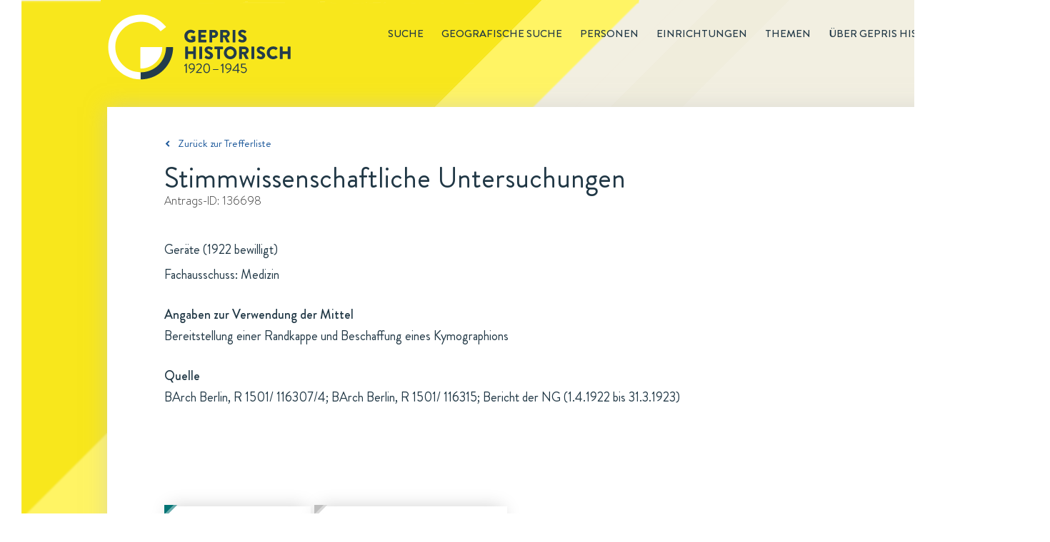

--- FILE ---
content_type: text/html; charset=utf-8
request_url: https://gepris-historisch.dfg.de/fall/136698?
body_size: 56584
content:

  <html lang="de">
    <head>
      <meta charset="utf-8">
      <link rel="icon" href="/img/icons/gehis-favicon.ico" type="image/x-icon" />
      <title data-react-helmet="true">Stimmwissenschaftliche Untersuchungen: Ein Antrag in GEPRIS Historisch | DFG</title>
      <meta data-react-helmet="true" name="description" content="Stimmwissenschaftliche Untersuchungen ist ein Antrag in GEPRIS Historisch, dem Nachweissystem historischer DFG-Projekte."/>
      
      <link rel="stylesheet" href="/css/style.css" />
      <link rel="stylesheet" href="/css/common.css" />
      <link rel="stylesheet" href="/css/start.css" />
      <link rel="stylesheet" href="/css/redaktionsseiten.css" />
      <style id="jss-server-side">.MuiButtonBase-root {
  color: inherit;
  border: 0;
  cursor: pointer;
  margin: 0;
  display: inline-flex;
  outline: 0;
  padding: 0;
  position: relative;
  align-items: center;
  user-select: none;
  border-radius: 0;
  vertical-align: middle;
  -moz-appearance: none;
  justify-content: center;
  text-decoration: none;
  background-color: transparent;
  -webkit-appearance: none;
  -webkit-tap-highlight-color: transparent;
}
.MuiButtonBase-root::-moz-focus-inner {
  border-style: none;
}
.MuiButtonBase-root.Mui-disabled {
  cursor: default;
  pointer-events: none;
}
@media print {
  .MuiButtonBase-root {
    color-adjust: exact;
  }
}
  .MuiIconButton-root {
    flex: 0 0 auto;
    color: rgba(0, 0, 0, 0.54);
    padding: 12px;
    overflow: visible;
    font-size: 1.5rem;
    text-align: center;
    transition: background-color 150ms cubic-bezier(0.4, 0, 0.2, 1) 0ms;
    border-radius: 50%;
  }
  .MuiIconButton-root:hover {
    background-color: rgba(0, 0, 0, 0.04);
  }
  .MuiIconButton-root.Mui-disabled {
    color: rgba(0, 0, 0, 0.26);
    background-color: transparent;
  }
@media (hover: none) {
  .MuiIconButton-root:hover {
    background-color: transparent;
  }
}
  .MuiIconButton-edgeStart {
    margin-left: -12px;
  }
  .MuiIconButton-sizeSmall.MuiIconButton-edgeStart {
    margin-left: -3px;
  }
  .MuiIconButton-edgeEnd {
    margin-right: -12px;
  }
  .MuiIconButton-sizeSmall.MuiIconButton-edgeEnd {
    margin-right: -3px;
  }
  .MuiIconButton-colorInherit {
    color: inherit;
  }
  .MuiIconButton-colorPrimary {
    color: #3f51b5;
  }
  .MuiIconButton-colorPrimary:hover {
    background-color: rgba(63, 81, 181, 0.04);
  }
@media (hover: none) {
  .MuiIconButton-colorPrimary:hover {
    background-color: transparent;
  }
}
  .MuiIconButton-colorSecondary {
    color: #f50057;
  }
  .MuiIconButton-colorSecondary:hover {
    background-color: rgba(245, 0, 87, 0.04);
  }
@media (hover: none) {
  .MuiIconButton-colorSecondary:hover {
    background-color: transparent;
  }
}
  .MuiIconButton-sizeSmall {
    padding: 3px;
    font-size: 1.125rem;
  }
  .MuiIconButton-label {
    width: 100%;
    display: flex;
    align-items: inherit;
    justify-content: inherit;
  }
  .MuiSvgIcon-root {
    fill: currentColor;
    width: 1em;
    height: 1em;
    display: inline-block;
    font-size: 1.5rem;
    transition: fill 200ms cubic-bezier(0.4, 0, 0.2, 1) 0ms;
    flex-shrink: 0;
    user-select: none;
  }
  .MuiSvgIcon-colorPrimary {
    color: #3f51b5;
  }
  .MuiSvgIcon-colorSecondary {
    color: #f50057;
  }
  .MuiSvgIcon-colorAction {
    color: rgba(0, 0, 0, 0.54);
  }
  .MuiSvgIcon-colorError {
    color: #f44336;
  }
  .MuiSvgIcon-colorDisabled {
    color: rgba(0, 0, 0, 0.26);
  }
  .MuiSvgIcon-fontSizeInherit {
    font-size: inherit;
  }
  .MuiSvgIcon-fontSizeSmall {
    font-size: 1.25rem;
  }
  .MuiSvgIcon-fontSizeLarge {
    font-size: 2.1875rem;
  }
  .jss12 {
    width: 1200px;
    z-index: 10;
    position: relative;
    box-shadow: 0 0 28px rgba(197,197,197,0.5);
    padding-left: 80px;
    padding-right: 80px;
    background-color: #fff;
  }
  .jss12.startseite {
    width: 1440px;
    height: 499px;
    background: url("/components/img/background/Hintergrund-Startseite-PaperWrap.png") #ffffff no-repeat;
    margin-left: -120px;
    padding-left: 0;
    padding-right: 0;
  }
  .jss13 {
    clear: both;
    margin-top: 55px;
    padding-bottom: 21px;
  }
  .jss14 {
    display: inline;
    font-size: 14px;
    margin-right: 40px;
  }
  .jss14 [class^="gehis-"]::before {
    margin-left: 10px;
  }
  .jss15 {
    font-size: 15px;
    font-family: "Brandon Grotesque", sans-serif;
    font-weight: normal;
    line-height: 22px;
    padding-top: 40px;
    padding-bottom: 18px;
  }
  .jss15.gehis-pfeil-zuruck-zur-liste a {
    color: #1E599B;
  }
  .jss16 > h1 {
    color: #203745;
    font-size: 40px;
  }
  .jss16 .fall-id, .jss16 .einrichtung-id, .jss16 .person-id {
    color: #333333;
    font-size: 16px;
    font-family: "BrandonTextW01-Light", sans-serif;
    line-height: 23px;
    margin-bottom: 40px;
  }
  .jss16 .fall-details, .jss16 .einrichtung-details, .jss16 .person-details {
    color: #203745;
    font-size: 18px;
    line-height: 35px;
    margin-bottom: 135px;
  }
  .jss16 .fall-details a {
    text-decoration: underline;
  }
  .jss16 .fall-details a:hover {
    color: #1E599B;
  }
  .jss16 .root-einrichtung {
    color: #1E599B;
    font-size: 18px;
    line-height: 35px;
    text-decoration: underline;
  }
  .jss16 h2 {
    font-size: 18px;
    margin-top: 25px;
    font-weight: 500;
    line-height: 26px;
  }
  .jss16 .person-bild {
    float: right;
    padding: 10px;
    box-shadow: 0 0 30px rgba(0, 0, 0, 0.15);
    margin-left: 30px;
  }
  .jss16 .einrichtung-details p {
    margin-bottom: 15px;
  }
  .jss16 .einrichtung-details a {
    color: #1E599B;
    text-decoration: underline;
  }
  .jss17 {
    font-size: 18px;
    font-family: "Brandon Grotesque", sans-serif;
    font-weight: bold;
    line-height: 26px;
    margin-bottom: 66px;
  }
  .jss17 figure {
    clear: both;
    display: block;
    box-shadow: 0 0 26px -7px rgba(0, 0, 0, 0.21);
    margin-left: 0;
  }
  .jss17 > input, .jss17 figure > div {
    display: none;
  }
  .jss17 figure > div {
    color: #203745;
    width: 100%;
    padding: 30px;
    font-size: 18px;
    font-family: "Brandon Grotesque", sans-serif;
    font-weight: normal;
    line-height: 26px;
  }
  .jss17 #tab-faelle:checked ~ figure .tab-faelle, .jss17 #tab-personen:checked ~ figure .tab-personen, .jss17 #tab-einrichtungen:checked ~ figure .tab-einrichtungen, .jss17 #tab-untereinrichtungen:checked ~ figure .tab-untereinrichtungen {
    display: block;
  }
  .jss17 #tab-faelle ~ nav label[for="tab-faelle"]::before, .jss17 #tab-personen ~ nav label[for="tab-personen"]::before, .jss17 #tab-einrichtungen ~ nav label[for="tab-einrichtungen"]::before, .jss17 #tab-untereinrichtungen ~ nav label[for="tab-untereinrichtungen"]::before {
    top: -2px;
    left: 0;
    width: 16px;
    height: 16px;
    content: url(/components/img/icons/Etikett-Inaktiv-Fall.svg);
    position: absolute;
  }
  .jss17 #tab-faelle:checked ~ nav label[for="tab-faelle"]::after, .jss17 #tab-personen:checked ~ nav label[for="tab-personen"]::after, .jss17 #tab-einrichtungen:checked ~ nav label[for="tab-einrichtungen"]::after, .jss17 #tab-untereinrichtungen:checked ~ nav label[for="tab-untereinrichtungen"]::after {
    top: 10px;
    left: 0;
    color: #203745;
    width: 205px;
    height: 10px;
    content: url(/components/img/background/whitespace-tabs-205x60px.png);
    z-index: -10;
    position: absolute;
  }
  .jss17 #tab-einrichtungen:checked ~ nav label[for="tab-einrichtungen"]::after {
    content: url(/components/img/background/whitespace-tabs-270x60px.png);
  }
  .jss17 #tab-untereinrichtungen:checked ~ nav label[for="tab-untereinrichtungen"]::after {
    width: 240px;
    content: url(/components/img/background/whitespace-tabs-435x60px.png);
  }
  .jss17 nav label {
    color: #203745;
    float: left;
    padding: 13px 32px 20px;
  }
  .jss17 #tab-faelle ~ nav label[for="tab-faelle"], .jss17 #tab-personen ~ nav label[for="tab-personen"] {
    width: 205px;
    margin-right: 5px;
  }
  .jss17 #tab-untereinrichtungen ~ nav label[for="tab-untereinrichtungen"] {
    width: 435px;
    margin-right: 5px;
  }
  .jss17 #tab-einrichtungen ~ nav label[for="tab-einrichtungen"] {
    width: 270px;
    margin-right: 5px;
  }
  .jss17 #tab-faelle:checked ~ nav label[for="tab-faelle"], .jss17 #tab-personen:checked ~ nav label[for="tab-personen"], .jss17 #tab-einrichtungen:checked ~ nav label[for="tab-einrichtungen"], .jss17 #tab-untereinrichtungen:checked ~ nav label[for="tab-untereinrichtungen"] {
    color: #203745;
    position: relative;
    box-shadow: 0 -5px 26px -7px rgba(0, 0, 0, 0.21);
  }
  .jss17 #tab-faelle ~ nav label[for="tab-faelle"], .jss17 #tab-personen ~ nav label[for="tab-personen"], .jss17 #tab-einrichtungen ~ nav label[for="tab-einrichtungen"], .jss17 #tab-untereinrichtungen ~ nav label[for="tab-untereinrichtungen"] {
    color: #333333;
    z-index: 100;
    position: relative;
    box-shadow: 0 -5px 26px -7px rgba(0, 0, 0, 0.21);
    text-transform: uppercase;
  }
  .jss17 #tab-faelle:checked ~ nav label[for="tab-faelle"]:before {
    top: -2px;
    left: 0;
    width: 16px;
    height: 16px;
    content: url(/components/img/icons/Etikett-Fall.svg);
    position: absolute;
  }
  .jss17 #tab-personen:checked ~ nav label[for="tab-personen"]:before {
    top: -2px;
    left: 0;
    width: 16px;
    height: 16px;
    content: url(/components/img/icons/Etikett-Person.svg);
    position: absolute;
  }
  .jss17 #tab-einrichtungen:checked ~ nav label[for="tab-einrichtungen"]:before, .jss17 #tab-untereinrichtungen:checked ~ nav label[for="tab-untereinrichtungen"]:before {
    top: -2px;
    left: 0;
    width: 16px;
    height: 16px;
    content: url(/components/img/icons/Etikett-Institution.svg);
    position: absolute;
  }
  .jss17 ul {
    margin-top: 44px;
  }
  .jss17 li a {
    color: #1E599B;
  }
  .jss17 li {
    margin-bottom: 15px;
  }
  .jss17 ul.collapsible-list {
    margin-top: 0;
    margin-left: 20px;
    margin-bottom: 0;
  }
  .jss17 ul.collapsible-list li {
    margin-top: 0;
    margin-bottom: 5px;
  }
  .jss17 button {
    padding: 0;
  }
  .jss17 button:hover {
    background-color: transparent;
  }
  .jss17 .tab-personen.einrichtung p:first-of-type, .jss17 .tab-personen.person p:first-of-type, .jss17 .tab-einrichtungen.fall p:first-of-type, .jss17 .tab-personen.fall p:first-of-type {
    margin-left: 35px;
  }
  .jss17 .tab-personen li {
    display: flex;
  }
  .jss17 .tab-personen p {
    margin-left: 35px;
    margin-bottom: 40px;
  }
  .jss17 .tab-personen.fall li .person-name {
    width: 630px;
  }
  .jss17 li .person-margin {
    width: 20px;
    margin-right: 15px;
  }
  .jss17 .tab-personen.einrichtung li.birthdate {
    font-size: 16px;
    margin-left: -20px;
    margin-bottom: 10px;
  }
  .jss17 .tab-personen.einrichtung li.einrichtung:first-of-type {
    margin-top: 10px;
  }
  .jss17 .tab-personen.einrichtung .collapsible-list li:last-of-type {
    margin-bottom: 15px;
  }
  .jss17 .tab-personen.person li.birthdate {
    font-size: 16px;
    margin-left: -20px;
    margin-bottom: 10px;
  }
  .jss17 .tab-personen.person li.einrichtung:first-of-type {
    margin-top: 10px;
  }
  .jss17 .tab-personen.person .collapsible-list li:last-of-type {
    margin-bottom: 15px;
  }
  .jss17 .tab-personen.fall li.birthdate {
    font-size: 16px;
    margin-left: -20px;
    margin-bottom: 10px;
  }
  .jss17 .tab-personen.fall li.einrichtung:first-of-type {
    margin-top: 10px;
  }
  .jss17 .tab-personen.fall .collapsible-list li:last-of-type {
    margin-bottom: 15px;
  }
  .jss17 .tab-faelle.einrichtung p:first-of-type, .jss17 .tab-faelle.fall p:first-of-type, .jss17 .tab-faelle.person p:first-of-type, .jss17 .tab-untereinrichtungen.einrichtung p:first-of-type {
    margin-left: 35px;
  }
  .jss17 .tab-faelle li {
    display: flex;
  }
  .jss17 li .fall-margin {
    width: 20px;
    margin-right: 15px;
  }
  .jss17 li .fall-titel, .jss17 li .fall-foerderung, .jss17 li .fall-jahr {
    padding-right: 10px;
  }
  .jss17 li .fall-titel {
    width: 608px;
  }
  .jss17 li .fall-foerderung {
    width: 160px;
  }
  .jss17 li .fall-jahr {
    width: 70px;
  }
  .jss17 .tab-faelle p {
    margin-left: 35px;
    margin-bottom: 45px;
  }
  .jss17 .tab-faelle ul {
    margin-top: 0;
    margin-bottom: 0;
  }
  .jss17 .tab-faelle .fall-titel li {
    margin-bottom: 0;
  }
  .jss17 .tab-faelle.einrichtung .MuiCollapse-wrapperInner li.birthdate {
    margin-top: 5px;
  }
  .jss17 .tab-faelle.einrichtung .MuiCollapse-wrapperInner li:last-of-type {
    margin-bottom: 15px;
  }
  .jss17 .tab-einrichtungen.person p:first-of-type {
    margin-left: 35px;
  }
  .jss17 .tab-einrichtungen li {
    display: flex;
  }
  .jss17 .tab-einrichtungen.person .einrichtung-titel ul li:first-of-type {
    margin-top: 10px;
  }
  .jss17 li .einrichtung-margin {
    width: 20px;
    margin-right: 15px;
  }
  .jss17 ul.untereinrichtungen {
    margin-top: 15px;
    margin-left: 30px;
    margin-bottom: 0;
  }
  .jss17 .tab-untereinrichtungen ul.untereinrichtungen {
    margin-left: 0;
  }
  .jss17 .tab-untereinrichtungen.einrichtung li {
    margin-left: 35;
  }
  .jss17 .tab-untereinrichtungen p                  .jss17 .tab-einrichtungen p {
    margin-left: 35px;
    margin-bottom: 40px;
  }
  .jss17 nav label:hover {
    color: #1E599B;
  }
  .jss18 {
    font-size: 18px;
    margin-top: 66px;
    line-height: 26px;
    margin-bottom: 130px;
    padding-right: 20px;
  }
  .jss18 .quellen, .jss18 .links {
    width: 100%;
  }
  .jss18 h2 {
    color: #203745;
    font-size: 18px;
    font-weight: 500;
    line-height: 26px;
    margin-bottom: 5px;
  }
  .jss18 a {
    color: #1E599B;
  }
  .jss18 .bildnachweis {
    margin-top: 60px;
  }
  .jss18 .bildnachweis h2 {
    font-size: 16px;
  }
  .jss18 .bildnachweis li {
    font-size: 16px;
  }
  .jss1 {
    height: 150px;
  }
  .jss2 {
    width: 1440px;
    margin: 0 0 0 30px;
    position: relative;
    background: url("/components/img/background/dreiecke-gelb.png") 0 0 no-repeat,
                   url("/components/img/background/Hintergrund-rotiert-1440x3000px.svg") #f4f1e6 0 0 no-repeat;
  }
  .jss2::before {
    height: 100%;
  }
  .jss3 {
    margin: 0 auto;
    max-width: 1200px;
  }
  .jss4 {
    float: right;
    font-size: 15px;
    margin-top: 36px;
    font-weight: 500;
    line-height: 22px;
    text-transform: uppercase;
  }
  .jss4 .main-menu-item {
    display: inline;
    list-style-type: none;
  }
  .jss4 .main-menu-item a {
    color: inherit;
    padding-left: 25px;
    text-decoration: none;
  }
  .jss4 .main-menu-item.active {
    margin-left: 25px;
    border-bottom: 1px solid #203745;
    padding-bottom: 1px;
  }
  .jss4 .main-menu-item a:hover {
    color: #1E599B;
  }
  .jss4 .main-menu-item a:visited {
    color: inherit;
  }
  .jss5 .gehis-logo {
    float: left;
  }
  .jss5 .gehis-logo a {
    float: left;
    display: inline-block;
    margin-top: 20px;
  }
  .jss6 {
    width: 1440px;
    z-index: 1;
    margin-top: -25px;
    padding-top: 50px;
    padding-left: 120px;
    padding-right: 125px;
    padding-bottom: 60px;
    background-color: #f0dc1c;
  }
  .jss7.gehis-logo {
    float: left;
  }
  .jss7.dfg-logo {
    float: right;
    margin-top: 7px;
  }
  .jss8 {
    color: #ffffff;
    padding: 20px 125px 25px 120px;
    font-size: 14px;
    background-color: #203745;
  }
  .jss8 .copyright {
    float: left;
  }
  .jss8 ul {
    float: right;
  }
  .jss8 .site-map-item {
    display: inline;
  }
  .jss8 .site-map-item:after {
    width: 1em;
    content: "|";
    display: inline-block;
    position: relative;
    text-align: center;
  }
  .jss8 .site-map-item:last-child::after {
    display: none;
  }
  .jss8 .site-map-item a {
    color: #ffffff;
    text-decoration: none;
  }
  .jss8 .site-map-item a:hover {
    text-decoration: underline;
  }
  .jss8 .site-map-item a:visited {
    color: #ffffff;
  }
  .jss10 {
    bottom: 0px;
    z-index: 10;
    position: sticky;
    background: red;
  }
  .jss11 {
    left: 1400px;
    width: 31px;
    bottom: 170px;
    height: 31px;
    position: absolute;
    background: url("/components/img/icons/Top-of-Page-Normal.svg") 0 0 no-repeat;
    transition: opacity .5s, visibility .5s;
  }
  .jss11:hover {
    background: url("/components/img/icons/Top-of-Page-Hover.svg") 0 0 no-repeat;
  }
  .jss11.fadeIn {
    opacity: 1;
    visibility: visible;
  }
  .jss11.fadeOut {
    opacity: 0;
    visibility: hidden;
  }</style>
    </head>
    <body  >
      <script defer src="https://consent.dfg.de/cookiebanner/cookieconsent.js"></script>
      
  <!-- Matomo Tag Manager -->
  <script type="text/plain" data-cookiecategory="analytics">
    var _mtm = _mtm || [];
    _mtm.push({'mtm.startTime': (new Date().getTime()), 'event': 'mtm.Start'});
    var d=document, g=d.createElement('script'), s=d.getElementsByTagName('script')[0];
    g.type='text/javascript'; g.async=true; g.defer=true; g.src='https://log.dfg.de/js/container_ZhjYPdNA.js'; s.parentNode.insertBefore(g,s);
  </script>
  <!-- End Matomo Tag Manager -->

      <div id="root"><div class="jss2"><div class="jss3"><header class="jss1"><div class="jss5"><div class="gehis-logo"><a target="_self" href="/"><img src="/components/img/logos/gepris-historisch-logo.svg" width="257px" height="92px" alt="Logo: GEPRIS historisch"/></a></div><nav class="jss4"><ul><li class="main-menu-item"><a target="_self" href="/search?">Suche</a></li><li class="main-menu-item"><a target="_self" href="/map">Geografische Suche</a></li><li class="main-menu-item"><a target="_self" href="/register/personen?">Personen</a></li><li class="main-menu-item"><a target="_self" href="/register/einrichtungen?">Einrichtungen</a></li><li class="main-menu-item"><a target="_self" href="/editorial/themen">Themen</a></li><li class="main-menu-item"><a target="_self" href="/editorial/about">Über GEPRIS historisch</a></li></ul></nav></div></header><div class="jss9"><div class="jss12"><div class="jss15 gehis-pfeil-zuruck-zur-liste"><a target="_self" href="/search?">Zurück zur Trefferliste</a></div><div class="jss16 fall"><h1>Stimmwissenschaftliche Untersuchungen</h1><p class="fall-id">Antrags-ID: <!-- -->136698</p><div class="fall-details"><p>Geräte (1922 bewilligt)</p><p>Fachausschuss: Medizin</p><h2>Angaben zur Verwendung der Mittel</h2><p>Bereitstellung einer Randkappe und Beschaffung eines Kymographions</p><h2>Quelle</h2><p>BArch Berlin, R 1501/ 116307/4; BArch Berlin, R 1501/ 116315; Bericht der NG (1.4.1922 bis 31.3.1923)</p></div></div><div class="jss17"><input type="radio" value="personen" id="tab-personen" checked="" name="tabs"/><input type="radio" value="einrichtungen" id="tab-einrichtungen" name="tabs"/><nav><label for="tab-personen">1 Person</label><label for="tab-einrichtungen">1 Einrichtung</label></nav><figure><div class="tab-personen fall"><p>Antragsbeteiligt</p><ul><li><div class="person-margin"><button class="MuiButtonBase-root MuiIconButton-root" tabindex="0" type="button"><span class="MuiIconButton-label"><svg class="MuiSvgIcon-root" focusable="false" viewBox="0 0 24 24" aria-hidden="true"><path d="M16.59 8.59L12 13.17 7.41 8.59 6 10l6 6 6-6z"></path></svg></span></button></div><div class="person-name"><a target="_self" href="/person/5110573?"><span class="name">Schilling, Rudolf</span></a></div><div class="person-rolle">Antragsteller</div></li></ul></div><div class="tab-einrichtungen fall"><p>Beteiligte Einrichtung</p><ul><li><div class="einrichtung-margin"></div><div class="einrichtung-titel"><a target="_self" href="/einrichtung/1689?">Universität Freiburg</a><span>, <a target="_self" href="/einrichtung/11815?">Hals-, Nasen- und Ohrenklinik, Phonetische Abteilung</a></span></div></li></ul></div></figure></div><div class="jss18"></div><div class="jss13"><ul><li class="jss14 aktualisierungsdatum">Zuletzt aktualisiert: <span>05.12.2025 09:11</span></li><li class="jss14 drucken"><a href="#">Drucken<i class="gehis-print"></i></a></li><li class="jss14 teilen"><span class="shareLink">Teilen</span><a target="_blank" class="gehis-facebook" href="https://www.facebook.com/sharer/sharer.php?u=http://gepris-historisch.dfg.de" rel="noopener noreferrer"></a><a target="_blank" class="gehis-twitter" href="https://twitter.com/share?text=GEPRIS%20Historisch%20-%20%20DFG%20F%C3%B6rderung%20von%201920%20bis%201945.&amp;url=http://gepris-historisch.dfg.de" rel="noopener noreferrer"></a></li></ul></div></div></div></div><footer><div class="jss6"><div class="identBereich"><a target="_blank" class="jss7 dfg-logo" href="https://www.dfg.de" rel="noopener noreferrer"><img src="/components/img/logos/dfg-logo.svg" alt="Logo Footer: DFG" width="170"/></a></div></div><div class="jss8"><div class="copyright">© DFG <!-- -->2026</div><ul><li class="site-map-item"><a target="_self" href="/">Startseite</a></li><li class="site-map-item"><a target="_self" href="/editorial/about">Über GEPRIS Historisch</a></li><li class="site-map-item"><a target="_self" href="/editorial/impressum">Impressum</a></li><li class="site-map-item"><a target="_blank" href="/editorial/datenschutzhinweise" rel="noopener noreferrer">Datenschutz</a></li></ul></div></footer><div class="jss10"><div class="jss11 fadeOut"></div></div></div></div>
      <script>window.appContext = {"initialState":{"search":{"presets":{"deutsche-atlantische-expedition":{"description":"Deutsche Atlantische Expedition","query":{"entityType":"fall","q":"fall_titel:'Deutsche Atlantische Expedition'"}},"tumorfarm":{"description":"Tumorfarm","query":{"entityType":"fall","q":"fall_titel:'tumorfarm' OR fall_kommentar:'tumorfarm'"}},"sprengkommission":{"description":"Sprengkommission","query":{"entityType":"fall","q":"fall_titel:'sprengkommission' OR fall_kommentar:'sprengkommission'"}},"vertreibung":{"description":"Vertreibung","query":{"entityType":"person","sort":true,"q":"link:('vertriebener' OR 'vertriebene')"}},"frauen":{"description":"Frauen","query":{"entityType":"person","geschlecht":"w,W","sort":true}},"privatgelehrte":{"description":"Privatgelehrte","query":{"entityType":"person","q":"person_kurztext:('Privatgelehrter' OR 'Privatgelehrte')"}},"meister-eckhart":{"description":"Meister Eckhart","query":{"entityType":"fall","q":"+fall_titel:('meister' AND 'eckhart') -id:149038 -id:108245"}},"thesaurus-linguae-latinae":{"description":"Thesaurus Linugae Latinae","query":{"entityType":"fall","q":"+fall_titel:('thesaurus' AND 'linguae')"}},"monumenta-germaniae-historica":{"description":"Monumenta Germaniae Historica","query":{"entityType":"fall","q":"fall_titel:'monumenta germaniae' OR fall_kommentar:'monumenta germaniae'"}},"generalplan-ost":{"description":"Generalplan Ost","query":{"entityType":"fall","q":"link:'generalplan ost'"}},"reichsarbeitsgemeinschaft-fuer-raumforschung":{"description":"Reichsarbeitsgemeinschaft für Raumforschung","query":{"entityType":"fall","q":"link:'Reichsarbeitsgemeinschaft für Raumforschung'"}},"emergency_fonds":{"description":"Emergency Fonds (Emergency Society for German and Austrian Science and Art, New York, USA)","query":{"entityType":"fall","q":"fall_finanzierungsquelle:'Emergency Society for German and Austrian Science and Art'"}},"rockefeller_fonds":{"description":"Rockefeller-Fonds (Rockefeller Foundation und Laura Spelman Rockefeller Memorial, USA)","query":{"entityType":"fall","q":"fall_kommentar:'Rockefeller Foundation' AND NOT id:('115246' OR '133445' OR '143573' OR '147413' OR '131614' OR '128725')"}},"chemie_fonds":{"description":"Chemie-Fonds (Hajimi Hoshi, Japan)","query":{"entityType":"fall","q":"fall_finanzierungsquelle:'Japan-(Chemie-) Ausschusses'"}},"elektrophysik_fonds":{"description":"Elektrophysik-Fonds (General Electric Company, USA, Siemens & Halske A.-G. und Allgemeine Elektrizitäts-Gesellschaft (beide Berlin)","query":{"entityType":"fall","q":"fall_finanzierungsquelle:'Elektrophysik-Ausschusses'"}},"fonds_dpg":{"description":"Fonds der Deutschen Physikalischen Gesellschaft","query":{"entityType":"fall","q":"fall_finanzierungsquelle:'Deutschen Physikalischen Gesellschaft'"}},"oesterreichisch_deutsche_wissenschaftshilfe":{"description":"Österreichisch-Deutsche Wissenschaftshilfe (ÖDW)","query":{"entityType":"fall","q":"fall_finanzierungsquelle:'Österreichisch-Deutschen Wissenschaftshilfe'"}},"wissenschaftliche_akademikerhilfe":{"description":"Wissenschaftliche Akademikerhilfe","query":{"entityType":"fall","q":"fall_finanzierungsquelle:'Wissenschaftlichen Akademikerhilfe'"}},"volksdeutsche_wissenschaftshilfe":{"description":"Volksdeutsche Wissenschaftshilfe (VDW)","query":{"entityType":"fall","q":"fall_finanzierungsquelle:'Volksdeutsche Wissenschaftshilfe'"}},"roche_fonds":{"description":"Roche-Fonds (Fa. Hoffmann-La Roche, Basel)","query":{"entityType":"fall","q":"fall_finanzierungsquelle:'Roche-Fonds'"}},"kriegseinsatz":{"description":"Kriegseinsatz der Geisteswissenschaften","query":{"entityType":"fall","q":"link:'Kriegseinsatz der Geisteswissenschaften'"}},"antraege":{"description":"Geräte-Bewilligungen","query":{"entityType":"fall","beihilfeart":"3","fallstatus":"1","q":"'Quarzspektrographen'"}},"supplementary":{"description":"'Supplementary List of Displaced German Scholars (1937)'","query":{"entityType":"person","sort":true,"q":"'Supplementary List of Displaced German Scholars (1937)'"}},"listof":{"description":"'List of Displaced German Scholars (1936)'","query":{"entityType":"person","sort":true,"q":"'List of Displaced German Scholars (1936)'"}},"emergency_commitee":{"description":"'Emergency Committee in aid of Displaced Foreign Scholars (1941)'","query":{"entityType":"person","sort":true,"q":"'Emergency Committee in aid of Displaced Foreign Scholars (1941)'"}},"nobelpreistraeger":{"description":"Von der DFG 1920 bis 1945 geförderte Nobelpreisträger","query":{"entityType":"person","sort":true,"q":"'Träger des'"}},"bodenforschung":{"description":"'Anträge der Fachsparte Bodenforschung (Geologie, Geophysik, Mineralogie)'","query":{"entityType":"fall","sort":true,"fachsparte":"1"}},"bergwesen":{"description":"'Anträge der Fachsparte Berg- und Hüttenwesen'","query":{"entityType":"fall","sort":true,"fachsparte":"2"}},"forstforschung":{"description":"'Anträge der Fachsparte Forst- und Holzforschung'","query":{"entityType":"fall","sort":true,"fachsparte":"3"}},"physik":{"description":"'Anträge der Fachsparte Physik (Mathematik, Astronomie, Meteorologie); Maschinenbau'","query":{"entityType":"fall","sort":true,"fachsparte":"4"}},"eisen":{"description":"'Anträge der Fachsparte Eisen und Stahl'","query":{"entityType":"fall","sort":true,"fachsparte":"5"}},"nichteisenmetalle":{"description":"'Anträge der Fachsparte Nichteisenmetalle'","query":{"entityType":"fall","sort":true,"fachsparte":"6"}},"elektrotechnik":{"description":"'Anträge der Fachsparte Elektrotechnik'","query":{"entityType":"fall","sort":true,"fachsparte":"7"}},"landbauwissenschaft":{"description":"'Landbauwissenschaft und Biologie (Zoologie und Botanik)'","query":{"entityType":"fall","sort":true,"fachsparte":"8"}},"wehrmedizin":{"description":"'Anträge der Fachsparte Wehrmedizin'","query":{"entityType":"fall","sort":true,"fachsparte":"9"}},"allgemeinemedizin":{"description":"'Anträge der Fachsparte Allgemeine Medizin'","query":{"entityType":"fall","sort":true,"fachsparte":"10"}},"treibstoffe":{"description":"'Anträge der Fachsparte Treibstoffe'","query":{"entityType":"fall","sort":true,"fachsparte":"11"}},"anorganische":{"description":"'Anträge der Fachsparte Anorganische und allgemeine Chemie'","query":{"entityType":"fall","sort":true,"fachsparte":"12"}},"organische":{"description":"'Anträge der Fachsparte Organische Chemie und Biochemie'","query":{"entityType":"fall","sort":true,"fachsparte":"13"}},"bevoelkerungspolitik":{"description":"'Anträge der Fachsparte Bevölkerungspolitik, Erbbiologie und Rassenpflege'","query":{"entityType":"fall","sort":true,"fachsparte":"14"}},"verkehrswesen":{"description":"'Anträge der Fachsparte Verkehrswesen'","query":{"entityType":"fall","sort":true,"fachsparte":"15"}},"kolonialwissenschaftliche":{"description":"'Anträge der Fachsparte Kolonialwissenschaftliche Abteilung'","query":{"entityType":"fall","sort":true,"fachsparte":"16"}},"veterinaermedizin":{"description":"'Anträge der Fachsparte Veterinärmedizin'","query":{"entityType":"fall","sort":true,"fachsparte":"17"}},"raumforschung":{"description":"'Anträge der Fachsparte Raumforschung'","query":{"entityType":"fall","sort":true,"fachsparte":"18"}},"maschinenbau":{"description":"'Maschinenbau'","query":{"entityType":"fall","sort":true,"fachsparte":"19"}},"biologie":{"description":"'Anträge der Fachsparte Biologie'","query":{"entityType":"fall","sort":true,"fachsparte":"20"}},"bauwesen":{"description":"'Anträge der Fachsparte Bauwesen (Hoch- und Tiefbau)'","query":{"entityType":"fall","sort":true,"fachsparte":"21"}},"mathematik":{"description":"'Anträge der Fachsparte Mathematik'","query":{"entityType":"fall","sort":true,"fachsparte":"22"}},"mineraloelforschung":{"description":"'Anträge der Fachsparte Mineralölforschung'","query":{"entityType":"fall","sort":true,"fachsparte":"25"}},"krebsforschung":{"description":"'Anträge der Fachsparte Krebsforschung'","query":{"entityType":"fall","sort":true,"fachsparte":"26"}},"aerodynamik":{"description":"'Anträge der Fachsparte Aerodynamik'","query":{"entityType":"fall","sort":true,"fachsparte":"27"}},"nahrungsmitteltechnik":{"description":"'Anträge der Fachsparte Nahrungsmitteltechnik'","query":{"entityType":"fall","sort":true,"fachsparte":"28"}},"faserstoff":{"description":"'Anträge der Fachsparte Faserstoff-Forschung'","query":{"entityType":"fall","sort":true,"fachsparte":"29"}},"kernphysik":{"description":"'Anträge der Fachsparte Kernphysik'","query":{"entityType":"fall","sort":true,"fachsparte":"30"}},"hochfrequenzforschung":{"description":"'Anträge der Fachsparte Hochfrequenzforschung'","query":{"entityType":"fall","sort":true,"fachsparte":"31"}},"fernsteuerungstechnik":{"description":"'Anträge der Fachsparte Fernsteuerungstechnik'","query":{"entityType":"fall","sort":true,"fachsparte":"32"}},"fettforschung":{"description":"'Anträge der Fachsparte Fettforschung'","query":{"entityType":"fall","sort":true,"fachsparte":"33"}},"waffentechnik":{"description":"'Anträge der Fachsparte Waffentechnik'","query":{"entityType":"fall","sort":true,"fachsparte":"34"}},"ballistik":{"description":"'Anträge der Fachsparte Ballistik'","query":{"entityType":"fall","sort":true,"fachsparte":"35"}},"strahlvortrieb":{"description":"'Anträge der Fachsparte Strahlvortrieb'","query":{"entityType":"fall","sort":true,"fachsparte":"36"}},"seuchenforschung":{"description":"'Anträge der Fachsparte Seuchenforschung'","query":{"entityType":"fall","sort":true,"fachsparte":"37"}},"sonderaufgaben":{"description":"'Anträge der Fachsparte Sonderaufgaben der erdkundlichen Forschung'","query":{"entityType":"fall","sort":true,"fachsparte":"38"}},"sprengstoffphysik":{"description":"'Anträge der Fachsparte Sprengstoffphysik'","query":{"entityType":"fall","sort":true,"fachsparte":"39"}},"werkstoffpruefung":{"description":"'Anträge der Fachsparte Werkstoffprüfung'","query":{"entityType":"fall","sort":true,"fachsparte":"40"}},"kunststoffe":{"description":"'Anträge der Fachsparte Kunststoffe'","query":{"entityType":"fall","sort":true,"fachsparte":"41"}},"empirische":{"description":"'Anträge der Fachsparte Empirische Wirtschaftsforschung'","query":{"entityType":"fall","sort":true,"fachsparte":"42"}},"munitionstechnik":{"description":"'Anträge der Fachsparte Munitionstechnik'","query":{"entityType":"fall","sort":true,"fachsparte":"43"}},"marinegeographie":{"description":"'Anträge der Fachsparte Marinegeographie'","query":{"entityType":"fall","sort":true,"fachsparte":"44"}}},"registerBuckets":{"msgValue":"Register","label":"Register","subBuckets":[{"prefix":"A","msgValue":"A","subBuckets":[{"lowerBound":"AA","upperBound":"AH","msgValue":"AA-AH"},{"lowerBound":"AI","upperBound":"AQ","msgValue":"AI-AQ"},{"lowerBound":"AR","upperBound":"AZ","msgValue":"AR-AZ"},{"prefix":"A","msgValue":"A","label":"Alle anzeigen"}]},{"prefix":"B","msgValue":"B","subBuckets":[{"lowerBound":"BA","upperBound":"BH","msgValue":"BA-BH"},{"lowerBound":"BI","upperBound":"BQ","msgValue":"BI-BQ"},{"lowerBound":"BR","upperBound":"BZ","msgValue":"BR-BZ"},{"prefix":"B","msgValue":"B","label":"Alle anzeigen"}]},{"prefix":"C","msgValue":"C","subBuckets":[{"lowerBound":"CA","upperBound":"CH","msgValue":"CA-CH"},{"lowerBound":"CI","upperBound":"CQ","msgValue":"CI-CQ"},{"lowerBound":"CR","upperBound":"CZ","msgValue":"CR-CZ"},{"prefix":"C","msgValue":"C","label":"Alle anzeigen"}]},{"prefix":"D","msgValue":"D","subBuckets":[{"lowerBound":"DA","upperBound":"DH","msgValue":"DA-DH"},{"lowerBound":"DI","upperBound":"DQ","msgValue":"DI-DQ"},{"lowerBound":"DR","upperBound":"DZ","msgValue":"DR-DZ"},{"prefix":"D","msgValue":"D","label":"Alle anzeigen"}]},{"prefix":"E","msgValue":"E","subBuckets":[{"lowerBound":"EA","upperBound":"EH","msgValue":"EA-EH"},{"lowerBound":"EI","upperBound":"EQ","msgValue":"EI-EQ"},{"lowerBound":"ER","upperBound":"EZ","msgValue":"ER-EZ"},{"prefix":"E","msgValue":"E","label":"Alle anzeigen"}]},{"prefix":"F","msgValue":"F","subBuckets":[{"lowerBound":"FA","upperBound":"FH","msgValue":"FA-FH"},{"lowerBound":"FI","upperBound":"FQ","msgValue":"FI-FQ"},{"lowerBound":"FR","upperBound":"FZ","msgValue":"FR-FZ"},{"prefix":"F","msgValue":"F","label":"Alle anzeigen"}]},{"prefix":"G","msgValue":"G","subBuckets":[{"lowerBound":"GA","upperBound":"GH","msgValue":"GA-GH"},{"lowerBound":"GI","upperBound":"GQ","msgValue":"GI-GQ"},{"lowerBound":"GR","upperBound":"GZ","msgValue":"GR-GZ"},{"prefix":"G","msgValue":"G","label":"Alle anzeigen"}]},{"prefix":"H","msgValue":"H","subBuckets":[{"lowerBound":"HA","upperBound":"HH","msgValue":"HA-HH"},{"lowerBound":"HI","upperBound":"HQ","msgValue":"HI-HQ"},{"lowerBound":"HR","upperBound":"HZ","msgValue":"HR-HZ"},{"prefix":"H","msgValue":"H","label":"Alle anzeigen"}]},{"prefix":"I","msgValue":"I","subBuckets":[{"lowerBound":"IA","upperBound":"IH","msgValue":"IA-IH"},{"lowerBound":"II","upperBound":"IQ","msgValue":"II-IQ"},{"lowerBound":"IR","upperBound":"IZ","msgValue":"IR-IZ"},{"prefix":"I","msgValue":"I","label":"Alle anzeigen"}]},{"prefix":"J","msgValue":"J","subBuckets":[{"lowerBound":"JA","upperBound":"JH","msgValue":"JA-JH"},{"lowerBound":"JI","upperBound":"JQ","msgValue":"JI-JQ"},{"lowerBound":"JR","upperBound":"JZ","msgValue":"JR-JZ"},{"prefix":"J","msgValue":"J","label":"Alle anzeigen"}]},{"prefix":"K","msgValue":"K","subBuckets":[{"lowerBound":"KA","upperBound":"KH","msgValue":"KA-KH"},{"lowerBound":"KI","upperBound":"KQ","msgValue":"KI-KQ"},{"lowerBound":"KR","upperBound":"KZ","msgValue":"KR-KZ"},{"prefix":"K","msgValue":"K","label":"Alle anzeigen"}]},{"prefix":"L","msgValue":"L","subBuckets":[{"lowerBound":"LA","upperBound":"LH","msgValue":"LA-LH"},{"lowerBound":"LI","upperBound":"LQ","msgValue":"LI-LQ"},{"lowerBound":"LR","upperBound":"LZ","msgValue":"LR-LZ"},{"prefix":"L","msgValue":"L","label":"Alle anzeigen"}]},{"prefix":"M","msgValue":"M","subBuckets":[{"lowerBound":"MA","upperBound":"MH","msgValue":"MA-MH"},{"lowerBound":"MI","upperBound":"MQ","msgValue":"MI-MQ"},{"lowerBound":"MR","upperBound":"MZ","msgValue":"MR-MZ"},{"prefix":"M","msgValue":"M","label":"Alle anzeigen"}]},{"prefix":"N","msgValue":"N","subBuckets":[{"lowerBound":"NA","upperBound":"NH","msgValue":"NA-NH"},{"lowerBound":"NI","upperBound":"NQ","msgValue":"NI-NQ"},{"lowerBound":"NR","upperBound":"NZ","msgValue":"NR-NZ"},{"prefix":"N","msgValue":"N","label":"Alle anzeigen"}]},{"prefix":"O","msgValue":"O","subBuckets":[{"lowerBound":"OA","upperBound":"OH","msgValue":"OA-OH"},{"lowerBound":"OI","upperBound":"OQ","msgValue":"OI-OQ"},{"lowerBound":"OR","upperBound":"OZ","msgValue":"OR-OZ"},{"prefix":"O","msgValue":"O","label":"Alle anzeigen"}]},{"prefix":"P","msgValue":"P","subBuckets":[{"lowerBound":"PA","upperBound":"PH","msgValue":"PA-PH"},{"lowerBound":"PI","upperBound":"PQ","msgValue":"PI-PQ"},{"lowerBound":"PR","upperBound":"PZ","msgValue":"PR-PZ"},{"prefix":"P","msgValue":"P","label":"Alle anzeigen"}]},{"prefix":"Q","msgValue":"Q","subBuckets":[{"lowerBound":"QA","upperBound":"QH","msgValue":"QA-QH"},{"lowerBound":"QI","upperBound":"QQ","msgValue":"QI-QQ"},{"lowerBound":"QR","upperBound":"QZ","msgValue":"QR-QZ"},{"prefix":"Q","msgValue":"Q","label":"Alle anzeigen"}]},{"prefix":"R","msgValue":"R","subBuckets":[{"lowerBound":"RA","upperBound":"RH","msgValue":"RA-RH"},{"lowerBound":"RI","upperBound":"RQ","msgValue":"RI-RQ"},{"lowerBound":"RR","upperBound":"RZ","msgValue":"RR-RZ"},{"prefix":"R","msgValue":"R","label":"Alle anzeigen"}]},{"prefix":"S","msgValue":"S","subBuckets":[{"lowerBound":"SA","upperBound":"SH","msgValue":"SA-SH"},{"lowerBound":"SI","upperBound":"SQ","msgValue":"SI-SQ"},{"lowerBound":"SR","upperBound":"SZ","msgValue":"SR-SZ"},{"prefix":"S","msgValue":"S","label":"Alle anzeigen"}]},{"prefix":"T","msgValue":"T","subBuckets":[{"lowerBound":"TA","upperBound":"TH","msgValue":"TA-TH"},{"lowerBound":"TI","upperBound":"TQ","msgValue":"TI-TQ"},{"lowerBound":"TR","upperBound":"TZ","msgValue":"TR-TZ"},{"prefix":"T","msgValue":"T","label":"Alle anzeigen"}]},{"prefix":"U","msgValue":"U","subBuckets":[{"lowerBound":"UA","upperBound":"UH","msgValue":"UA-UH"},{"lowerBound":"UI","upperBound":"UQ","msgValue":"UI-UQ"},{"lowerBound":"UR","upperBound":"UZ","msgValue":"UR-UZ"},{"prefix":"U","msgValue":"U","label":"Alle anzeigen"}]},{"prefix":"V","msgValue":"V","subBuckets":[{"lowerBound":"VA","upperBound":"VH","msgValue":"VA-VH"},{"lowerBound":"VI","upperBound":"VQ","msgValue":"VI-VQ"},{"lowerBound":"VR","upperBound":"VZ","msgValue":"VR-VZ"},{"prefix":"V","msgValue":"V","label":"Alle anzeigen"}]},{"prefix":"W","msgValue":"W","subBuckets":[{"lowerBound":"WA","upperBound":"WH","msgValue":"WA-WH"},{"lowerBound":"WI","upperBound":"WQ","msgValue":"WI-WQ"},{"lowerBound":"WR","upperBound":"WZ","msgValue":"WR-WZ"},{"prefix":"W","msgValue":"W","label":"Alle anzeigen"}]},{"prefix":"X","msgValue":"X","subBuckets":[{"lowerBound":"XA","upperBound":"XH","msgValue":"XA-XH"},{"lowerBound":"XI","upperBound":"XQ","msgValue":"XI-XQ"},{"lowerBound":"XR","upperBound":"XZ","msgValue":"XR-XZ"},{"prefix":"X","msgValue":"X","label":"Alle anzeigen"}]},{"prefix":"Y","msgValue":"Y","subBuckets":[{"lowerBound":"YA","upperBound":"YH","msgValue":"YA-YH"},{"lowerBound":"YI","upperBound":"YQ","msgValue":"YI-YQ"},{"lowerBound":"YR","upperBound":"YZ","msgValue":"YR-YZ"},{"prefix":"Y","msgValue":"Y","label":"Alle anzeigen"}]},{"prefix":"Z","msgValue":"Z","subBuckets":[{"lowerBound":"ZA","upperBound":"ZH","msgValue":"ZA-ZH"},{"lowerBound":"ZI","upperBound":"ZQ","msgValue":"ZI-ZQ"},{"lowerBound":"ZR","upperBound":"ZZ","msgValue":"ZR-ZZ"},{"prefix":"Z","msgValue":"Z","label":"Alle anzeigen"}]}]},"fall/136698/faelle":{"searchQuery":{"fall":["136698"],"entityType":["fall"]},"queryChanged":false,"searchResult":{"total":{"value":0,"relation":"eq","valueFmtd":"0"},"facets":{"entityType":{"einrichtung":1,"person":1},"entscheidungsjahr":{},"fallstatus":{},"fachausschuss":{},"beihilfeart":{},"geschlecht":{},"einrichtungsart":{},"jahre":{},"prefix":{},"prefint":{},"isRoot":{},"geohash":{}},"hits":[],"queryString":"entityType=fall&fall=136698"},"loading":false,"serialNumber":1},"fall/136698/einrichtungen":{"searchQuery":{"fall":["136698"],"entityType":["einrichtung"]},"queryChanged":false,"searchResult":{"total":{"value":1,"relation":"eq","valueFmtd":"1"},"facets":{"entityType":{"einrichtung":1,"person":1},"entscheidungsjahr":{},"fallstatus":{},"fachausschuss":{},"beihilfeart":{},"geschlecht":{},"einrichtungsart":{"1":1},"jahre":{"1922":1,"1923":1,"1927":1},"prefix":{"U":1},"prefint":{"UI-UQ":1},"isRoot":{"false":1},"geohash":{}},"hits":[{"score":null,"data":{"id":11815,"type":"entity","titel":null,"kommentar":null,"schlagworte":null,"_ort":["Freiburg i. B.","Freiburg","Freiburg i. Br.","Fribourg en Brisgau","Freiburg/Breisgau","Fribourg-en-Brisgau","Freiburg im Breisgau","Deutschland"],"name":"Hals-, Nasen- und Ohrenklinik, Phonetische Abteilung","vorname":null,"nachname":null,"gz":null,"kurztext":null,"beantragteUnterstuetzung":null,"finanzierungsquelle":null,"fachsparte.bezeichnung":null,"fachausschuss.bezeichnung":null,"dringlichkeitsstufe":null,"geburtsname":null,"weitereNamen":null,"links":null,"buendel.bezeichnung":null,"entityType":"einrichtung","einrichtungsart":1,"jahre":[1922,1927,1923],"prefix":"U","prefint":"UI-UQ","isRoot":false,"text":"Universität Freiburg - Hals-, Nasen- und Ohrenklinik, Phonetische Abteilung","geografika":[{"bezeichnung":"Freiburg im Breisgau","kategorie":null,"land":"Deutschland","aliasse":[{"bezeichnung":"Freiburg i. B.","klasse":null},{"bezeichnung":"Freiburg","klasse":null},{"bezeichnung":"Freiburg i. Br.","klasse":null},{"bezeichnung":"Fribourg en Brisgau","klasse":null},{"bezeichnung":"Freiburg/Breisgau","klasse":null},{"bezeichnung":"Fribourg-en-Brisgau","klasse":null}]}],"personen":[{"id":5110573,"vorname":"Rudolf","nachname":"Schilling"}],"faelle":[{"id":136698,"titel":"Stimmwissenschaftliche Untersuchungen","rolleKey":"Wirkungsort"},{"id":136700,"titel":"Experimentalphonetische Untersuchungen der alemannischen Mundarten","rolleKey":"Wirkungsort"},{"id":136699,"titel":"Thema unklar","rolleKey":"Wirkungsort"}],"root":{"id":1689,"name":"Universität Freiburg"},"anzahlFaelle":3,"anzahlPersonen":1},"matches":{},"facets":{"entityType":"einrichtung","einrichtungsart":1,"jahre":[1922,1927,1923],"prefix":"U","prefint":"UI-UQ","isRoot":false}}],"queryString":"entityType=einrichtung&fall=136698"},"loading":false,"serialNumber":1},"fall/136698/personen":{"searchQuery":{"fall":["136698"],"entityType":["person"]},"queryChanged":false,"searchResult":{"total":{"value":1,"relation":"eq","valueFmtd":"1"},"facets":{"entityType":{"einrichtung":1,"person":1},"entscheidungsjahr":{},"fallstatus":{},"fachausschuss":{},"beihilfeart":{},"geschlecht":{"m":1},"einrichtungsart":{},"jahre":{"1922":1,"1923":1,"1927":1},"prefix":{"S":1},"prefint":{"SA-SH":1},"isRoot":{},"geohash":{}},"hits":[{"score":null,"data":{"id":5110573,"type":"entity","titel":null,"kommentar":null,"schlagworte":null,"_ort":["Freiburg im Breisgau","Deutschland","Freiburg","Freiburg i. B.","Freiburg i. Br.","Freiburg/Breisgau","Fribourg en Brisgau","Fribourg-en-Brisgau"],"name":null,"vorname":"Rudolf","nachname":"Schilling","gz":null,"kurztext":"Deutscher Mediziner, Phonetiker und Hochschullehrer","beantragteUnterstuetzung":null,"finanzierungsquelle":null,"fachsparte.bezeichnung":null,"fachausschuss.bezeichnung":null,"dringlichkeitsstufe":null,"geburtsname":null,"weitereNamen":null,"links":null,"buendel.bezeichnung":null,"entityType":"person","geschlecht":"m","jahre":[1922,1923,1927],"prefix":"S","prefint":"SA-SH","text":"Schilling, Rudolf","geografika":[{"bezeichnung":"Freiburg im Breisgau","kategorie":null,"land":"Deutschland","aliasse":[{"bezeichnung":"Freiburg","klasse":null},{"bezeichnung":"Freiburg i. B.","klasse":null},{"bezeichnung":"Freiburg i. Br.","klasse":null},{"bezeichnung":"Freiburg/Breisgau","klasse":null},{"bezeichnung":"Fribourg en Brisgau","klasse":null},{"bezeichnung":"Fribourg-en-Brisgau","klasse":null}],"rolle":"Einrichtungsort"}],"personen":[],"faelle":[{"id":136698,"titel":"Stimmwissenschaftliche Untersuchungen","rolleKey":"Antragsteller"},{"id":136699,"titel":"Thema unklar","rolleKey":"Antragsteller"},{"id":136700,"titel":"Experimentalphonetische Untersuchungen der alemannischen Mundarten","rolleKey":"Antragsteller"}],"foto":null,"geburtsdatum":"20.11.1876","geburtsjahr":"1876","sterbedatum":null,"sterbejahr":"1964"},"matches":{},"facets":{"entityType":"person","geschlecht":"m","jahre":[1922,1923,1927],"prefix":"S","prefint":"SA-SH"}}],"queryString":"entityType=person&fall=136698"},"loading":false,"serialNumber":1}},"editorialContent":{"whitelist":{"about":{"key":"about","description":"About GEPRIS Historisch","active":true},"datenschutzhinweise":{"key":"datenschutzhinweise","description":"Datenschutzhinweise GEPRIS Historisch","active":true},"impressum":{"key":"impressum","description":"Impressum GEPRIS Historisch","active":true},"themen":{"key":"themen","description":"Übersichtsseite für Themen","active":true},"thema-fruehe-foerderinstrumente":{"key":"thema-fruehe-foerderinstrumente","description":"Frühe Förderinstrumente der DFG, eine thematische Darstellung in GEPRIS Historisch, dem Nachweissystem historischer DFG-Projekte.","active":true},"thema-abgelehnte-antraege":{"key":"thema-abgelehnte-antraege","description":"Abgelehnte Anträge, eine thematische Darstellung in GEPRIS Historisch, dem Nachweissystem historischer DFG-Projekte.","active":true},"thema-nobelpreise":{"key":"thema-nobelpreise","description":"Geförderte Nobelpreisträger, eine thematische Darstellung in GEPRIS Historisch, dem Nachweissystem historischer DFG-Projekte.","active":true},"thema-budgetentwicklung":{"key":"thema-budgetentwicklung","description":"Budgetentwicklung der DFG 1920 bis 1945, eine thematische Darstellung in GEPRIS Historisch, dem Nachweissystem historischer DFG-Projekte.","active":true},"thema-datenquellen":{"key":"thema-datenquellen","description":"Die Datenquellen von GEPRIS Historisch, eine thematische Darstellung in GEPRIS Historisch, dem Nachweissystem historischer DFG-Projekte.","active":true},"thema-fachausschuesse":{"key":"thema-fachausschuesse","description":"Die Fachausschüsse - ein zentrales Selbstverwaltungselement von Notgemeinschaft und DFG, eine thematische Darstellung in GEPRIS Historisch, dem Nachweissystem historischer DFG-Projekte.","active":true},"thema-frauen":{"key":"thema-frauen","description":"Frauen als Antragstellende, eine thematische Darstellung in GEPRIS Historisch, dem Nachweissystem historischer DFG-Projekte.","active":true},"thema-afrika":{"key":"thema-afrika","description":"Afrika als koloniales Forschungsprojekt: Die öffentliche Förderung der deutschen Afrikaforschung 1920 bis 1945, eine thematische Darstellung in GEPRIS Historisch, dem Nachweissystem historischer DFG-Projekte.","active":true},"thema-gemeinschaftsarbeiten":{"key":"thema-gemeinschaftsarbeiten","description":"Flaggschiff-Instrument Gemeinschaftsarbeiten, eine thematische Darstellung in GEPRIS Historisch, dem Nachweissystem historischer DFG-Projekte.","active":true},"thema-fachsparten":{"key":"thema-fachsparten","description":"Die Fachsparten des Reichsforschungsrats, eine thematische Darstellung in GEPRIS Historisch, dem Nachweissystem historischer DFG-Projekte.","active":true},"thema-sondermittel":{"key":"thema-sondermittel","description":"Sondermittel - mehr als nur ein Notgroschen, eine thematische Darstellung in GEPRIS Historisch, dem Nachweissystem historischer DFG-Projekte.","active":true},"thema-presse":{"key":"thema-presse","description":"DFG-Geförderte in der Tagespresse – eine thematische Darstellung in GEPRIS Historisch, dem Nachweissystem historischer DFG-Projekte.","active":true},"thema-vertriebene":{"key":"thema-vertriebene","description":"Vertriebene Wissenschaftler, eine thematische Darstellung in GEPRIS Historisch, dem Nachweissystem historischer DFG-Projekte.","active":true},"thema-nszeit":{"key":"thema-nszeit","description":"Forschungsförderung der DFG im Nationalsozialismus, eine thematische Darstellung in GEPRIS Historisch, dem Nachweissystem historischer DFG-Projekte.","active":true},"thema-einrichtungsarten":{"key":"thema-einrichtungsarten","description":"Die Forschungsstätten, eine thematische Darstellung in GEPRIS Historisch, dem Nachweissystem historischer DFG-Projekte.","active":true},"thema-laureaten":{"key":"thema-laureaten","description":"Statistische Auswertungen zu Ehrungen (Preise und Akademien).","active":true}}},"map":{"center":[50,35],"zoom":3},"nav":{"location":{"search":"?","pathname":"/fall/136698"}},"_fxActions":[],"lookup":{"status":"ready","data":{"id":"main","fachausschuss":{"1":{"de":"Theologie","en":null},"2":{"de":"Rechtswissenschaft","en":null},"3":{"de":"Wirtschaftswissenschaften","en":null},"4":{"de":"Medizin","en":null},"5":{"de":"Philosophie","en":null},"6":{"de":"Alte und orientalische Philologie","en":null},"7":{"de":"Neuere Philologie","en":null},"8":{"de":"Geschichte","en":null},"9":{"de":"Kunstwissenschaften","en":null},"10":{"de":"Völkerkunde","en":null},"11":{"de":"Biologie","en":null},"12":{"de":"Geologie, Mineralogie, Geographie","en":null},"13":{"de":"Chemie","en":null},"14":{"de":"Physik","en":null},"15":{"de":"Mathematik","en":null},"16":{"de":"Bauingenieurwesen","en":null},"17":{"de":"Hochbau und Architektur","en":null},"18":{"de":"Bergbau und Hüttenwesen","en":null},"19":{"de":"Maschinenbau","en":null},"20":{"de":"Elektrotechnik","en":null},"21":{"de":"Land- und Forstwirtschaft","en":null},"98":{"de":"k.A.","en":null}},"fallstatus":{"1":{"de":"bewilligt","en":null},"2":{"de":"abgelehnt","en":null},"3":{"de":"anderw. erl.","en":null},"9":{"de":"Förderstatus unbek.","en":null}},"beihilfeart":{"1":{"de":"Druckzuschuss","en":null},"2":{"de":"Forschungsauftrag","en":null},"3":{"de":"Geräte","en":null},"4":{"de":"Reisebeihilfe","en":null},"5":{"de":"Sachbeihilfe","en":null},"6":{"de":"Stipendium","en":null},"7":{"de":"Literaturbeschaffung","en":null}},"einrichtungsart":{"1":{"de":"Hochschulen","en":null},"2":{"de":"Kaiser-Wilhelm-Institute","en":null},"3":{"de":"Akademien","en":null},"4":{"de":"Ministerien, Behörden, Ämter","en":null},"5":{"de":"Krankenhäuser, med. Forschungsstätten, Heime","en":null},"6":{"de":"Vereine, Gesellschaften, Kommissionen","en":null},"7":{"de":"Wirtschaft und Industrie (einschl. Verlage)","en":null},"8":{"de":"Schulen, Lehranstalten","en":null},"15":{"de":"Privatpersonen","en":null},"19":{"de":"Sonstiges","en":null},"98":{"de":"Unbekannt","en":null}},"buendel":{"1":{"de":"GEM 1: Metallforschung","en":null},"2":{"de":"GEM 2: Angewandte Geophysik","en":null},"3":{"de":"GEM 3: Ausbreitung des Schalls in der freien Atmosphäre","en":null},"4":{"de":"GEM 4: Arbeitsvorgang in der Wärmekraftmaschine","en":null},"5":{"de":"GEM 5: Strömungsforschung","en":null},"6":{"de":"GEM 6: Luftfahrtforschung","en":null},"7":{"de":"GEM 7: Versuchsflugzeug für Höhenforschung","en":null},"8":{"de":"GEM 8: Schiffbauforschung","en":null},"9":{"de":"GEM 9: Elektrotechnik","en":null},"10":{"de":"GEM 10: Uhrenforschung und Zeitmesskunde","en":null},"11":{"de":"GEM 11: Wissenschaftliche Grundlagen des Bergbaues","en":null},"12":{"de":"GEM 12: Astronomische Forschungen","en":null},"13":{"de":"GEM 13: Strahlenkunde","en":null},"14":{"de":"GEM 14: Durchdringende Strahlung","en":null},"15":{"de":"GEM 15: Theoretische und praktische Medizin","en":null},"16":{"de":"GEM 16: Eiweißkonstitution und Eiweißstoffwechsel","en":null},"17":{"de":"GEM 17: Arbeitsphysiologie","en":null},"18":{"de":"GEM 18: Sportphysiologie","en":null},"19":{"de":"GEM 19: Gewerbephysiologie und Gewerbehygiene","en":null},"20":{"de":"GEM 20: Serologische Forschung","en":null},"21":{"de":"GEM 21: Ruhrschutzimpfung","en":null},"22":{"de":"GEM 22: Erbschädigung durch Röntgenstrahlen","en":null},"23":{"de":"GEM 23: Rassenforschung","en":null},"24":{"de":"GEM 24: Vergleichende Völkerpathologie","en":null},"25":{"de":"GEM 25: Kriminalbiologische Untersuchungen","en":null},"26":{"de":"GEM 26: Landwirtschaftliche Forschung","en":null},"27":{"de":"GEM 27: Forstwirtschaftliche Forschung","en":null},"28":{"de":"GEM 28: Ernährungsphysiologie der Pflanzen","en":null},"29":{"de":"GEM 29: Bekämpfung von pflanzlichen und tierischen Schädlingen","en":null},"30":{"de":"GEM 30: Limnologie (insbes. Bodenseeforschung)","en":null},"31":{"de":"GEM 31: Deutsche Atlantische Expedition auf der Meteor","en":null},"32":{"de":"GEM 32: Deutsche Grönland-Expedition Alfred Wegener","en":null},"33":{"de":"GEM 33: Biologische Expeditionen","en":null},"34":{"de":"GEM 34: Atlas der deutschen Volkskunde","en":null},"35":{"de":"GEM 35: Vor- und frühgeschichtliche Erforschung des deutschen Ostens (Wall- und Wehranlagen)","en":null},"36":{"de":"GEM 36: Saarforschung","en":null},"37":{"de":"GEM 37: Ausgrabungen in Uruk (Warka)","en":null},"38":{"de":"GEM 38: Zwischenstaatliche Beziehungen","en":null},"40":{"de":"GEM 40: Meister Eckhart-Ausgabe","en":null}},"aktualisierungsdatum":{"1":{"de":"05.12.2025 09:11","en":null}}}},"_fxNestingDepth":0,"detail":{"fall/136698":{"status":"ready","data":{"id":136698,"titel":"Stimmwissenschaftliche Untersuchungen","gz":null,"kommentar":null,"fallstatus":{"id":1,"bezeichnung":"bewilligt"},"entscheidungsdatum":"01.10.1922","geografika":[{"bezeichnung":"Freiburg im Breisgau","kategorie":null,"land":"Deutschland","aliasse":[{"bezeichnung":"Freiburg","klasse":null},{"bezeichnung":"Freiburg i. B.","klasse":null},{"bezeichnung":"Fribourg-en-Brisgau","klasse":null},{"bezeichnung":"Freiburg i. Br.","klasse":null},{"bezeichnung":"Freiburg/Breisgau","klasse":null},{"bezeichnung":"Fribourg en Brisgau","klasse":null}]},{"bezeichnung":"Freiburg im Breisgau","kategorie":null,"land":"Deutschland","aliasse":[]}],"schlagworte":[],"links":[],"quellangaben":[{"bezeichnung":"BArch Berlin, R 1501/ 116307/4; BArch Berlin, R 1501/ 116315; Bericht der NG (1.4.1922 bis 31.3.1923)"}],"fachausschuss":{"id":4,"bezeichnung":"Medizin"},"fachsparte":null,"beihilfeart":{"id":3,"bezeichnung":"Geräte"},"beantragteUnterstuetzung":"Bereitstellung einer Randkappe und Beschaffung eines Kymographions","finanzierungsquelle":null,"buendel":[],"dringlichkeitsstufe":null,"jahre":[1922],"personen":[{"id":5110573,"vorname":"Rudolf","nachname":"Schilling","rolleKey":"Antragsteller"}],"einrichtungen":[{"id":11815,"rootId":1689,"name":"Hals-, Nasen- und Ohrenklinik, Phonetische Abteilung","rolleKey":"Wirkungsort"}],"faelle":[],"_entityType":"fall","_ort":["Freiburg im Breisgau","Deutschland","Freiburg","Freiburg i. B.","Fribourg-en-Brisgau","Freiburg i. Br.","Freiburg/Breisgau","Fribourg en Brisgau","Freiburg im Breisgau","Deutschland"],"_suggestions":["Freiburg im Breisgau","Deutschland","Freiburg","Freiburg i. B.","Fribourg-en-Brisgau","Freiburg i. Br.","Freiburg/Breisgau","Fribourg en Brisgau","Freiburg im Breisgau","Deutschland","136698","Stimmwissenschaftliche Untersuchungen","Bereitstellung einer Randkappe und Beschaffung eines Kymographions"],"_entscheidungsjahr":"1922","_text":"Stimmwissenschaftliche Untersuchungen","_prefix":"S","_prefint":"SR-SZ","_sort":"Stimmwissenschaftliche Untersuchungen\u00001922\u000010\u000001","_einrichtungenIncludingRoots":[11815,1689]}}},"_fxPendingPromises":0},"settings":{"searchApi":"/api/entity/search","fetchApi":"/api","staticContentApi":"","rootPath":"","publicUrl":"","debugReducer":false,"chunkSize":100,"initialChunkSize":20,"maxPeersInTab":20,"renderMatomoSnippet":"true","cookiebannerUrl":"https://consent.dfg.de/cookiebanner/cookieconsent.js","mapOptions":{"settings":{"style.comment":"This is the 'pastel' style, as requested in DFG-2134, here using vector tiles, but raster tiles would also be an option, see below.","style":"https://basemaps-api.arcgis.com/arcgis/rest/services/styles/ArcGIS:LightGray?type=style&token=AAPK2ce3f01d35a74df0ab9606519ed9e0fbQP2wXxIfTjezB4FVfk-7L76OYF8xjw6I8YS1cXCGCj7VCdNJ7MrUcmvB6tk7KUKI","style.esri.comment":"This would be an example usage of an ESRI Basemap.","style.esri":"https://basemaps-api.arcgis.com/arcgis/rest/services/styles/ArcGIS:Topographic?type=style&token=AAPKc472e18710ef428699d79e2f11529a3fCQZUapwDBbsm74L2xbCsZS9DaFmLmR_pXEwdmxR0g-JfIw6hG-eCCpnIdr5LgMPz","style.stamen.comment":"Here is an example of how to setup a custom style that would work with classic raster tiles. This was taken from the maplibre-gl examples.","style.stamen":{"version":8,"sources":{"raster-tiles":{"type":"raster","tiles":["https://stamen-tiles.a.ssl.fastly.net/watercolor/{z}/{x}/{y}.jpg"],"tileSize":256,"attribution":"Map tiles by <a target=\"_top\" rel=\"noopener\" href=\"http://stamen.com\">Stamen Design</a>, under <a target=\"_top\" rel=\"noopener\" href=\"http://creativecommons.org/licenses/by/3.0\">CC BY 3.0</a>. Data by <a target=\"_top\" rel=\"noopener\" href=\"http://openstreetmap.org\">OpenStreetMap</a>, under <a target=\"_top\" rel=\"noopener\" href=\"http://creativecommons.org/licenses/by-sa/3.0\">CC BY SA</a>"}},"layers":[{"id":"simple-tiles","type":"raster","source":"raster-tiles","minzoom":0,"maxzoom":22}]}},"initialState":{"center":[50,35],"zoom":3}}}};</script>
      <script src="/app.js"></script>
    </body>
  </html>
  